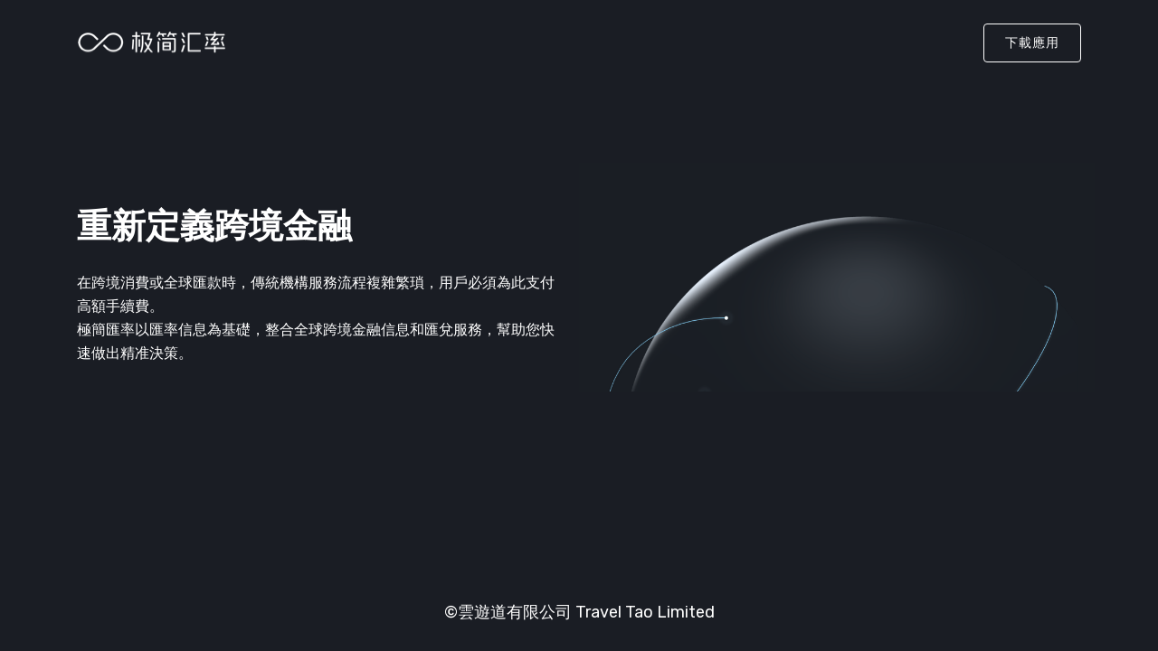

--- FILE ---
content_type: text/html
request_url: http://xcurrency.cc/index.html
body_size: 1783
content:
<!DOCTYPE html>
<html lang="en">
  <head>
    <!-- Required meta tags -->
    <meta charset="utf-8">
    <meta name="viewport" content="width=device-width, initial-scale=1, shrink-to-fit=no">
    <meta name="keywords" content="Bootstrap, Landing page, Template, Business, Service">
    <meta name="viewport" content="width=device-width, initial-scale=1, maximum-scale=1">
    <meta name="author" content="Grayrids">
    <title>xCurrency</title>
    <!--====== Favicon Icon ======-->
    <link rel="shortcut icon" href="img/2.png" type="image/png">
    <!-- Bootstrap CSS -->
    <link rel="stylesheet" href="css/bootstrap.min.css">
    <link rel="stylesheet" href="css/animate.css">
    <link rel="stylesheet" href="css/LineIcons.css">
    <link rel="stylesheet" href="css/owl.carousel.css">
    <link rel="stylesheet" href="css/owl.theme.css">
    <link rel="stylesheet" href="css/magnific-popup.css">
    <link rel="stylesheet" href="css/nivo-lightbox.css">
    <link rel="stylesheet" href="css/main.css">    
    <link rel="stylesheet" href="css/responsive.css">

  </head>
  
  <body>

    <!-- Header Section Start -->
    <header id="home" class="hero-area">    
      <div class="overlay">
        <!-- <span></span>
        <span></span> -->
      </div>
      <nav class="navbar navbar-expand-md bg-inverse fixed-top scrolling-navbar">
        <div class="container">
          <a href="index.html" class="navbar-brand"><img src="img/logo.png" alt=""></a>       
          <button class="navbar-toggler" type="button" data-toggle="collapse" data-target="#navbarCollapse" aria-controls="navbarCollapse" aria-expanded="false" aria-label="Toggle navigation">
            <i class="lni-menu"></i>
          </button>
          <div class="collapse navbar-collapse" id="navbarCollapse">
            <ul class="navbar-nav mr-auto w-100 justify-content-end">
              <li class="nav-item">
                <a class="btn btn-singin" href="https://a.app.qq.com/o/simple.jsp?pkgname=com.tratao.xcurrency">下載應用</a>
              </li>
            </ul>
          </div>
        </div>
      </nav>  
      <div class="container">      
        <div class="row space-100">
          <div class="col-lg-6 col-md-12 col-xs-12">
            <div class="contents">
              <h2 class="head-title">重新定義跨境金融</h2>
              <p>在跨境消費或全球匯款時，傳統機構服務流程複雜繁瑣，用戶必須為此支付高額手續費。<br/>
              極簡匯率以匯率信息為基礎，整合全球跨境金融信息和匯兌服務，幫助您快速做出精准決策。</p>
              <div class="header-button">
                <a href="https://www.xcurrency.com/" class="btn btn-border-filled">了解更多</a>
              </div>
            </div>
          </div>
          <div class="col-lg-6 col-md-12 col-xs-12 p-0">
            <div class="intro-img">
              <img src="img/intro.png" alt="">
            </div>            
          </div>
        </div> 
      </div>             
    </header>
    <!-- Header Section End --> 


    <!-- Footer Section Start -->
    <footer style="
    /* height: 100%; */
    position: absolute;
    bottom: 0;
    width: 100%;
">
      <!-- Footer Area Start -->
      <section id="footer-Content">
        
        <!-- Copyright Start  -->

        <div class="copyright">
          <div class="container">
            <!-- Star Row -->
            <div class="row">
              <div class="col-md-12">
                <div class="site-info text-center">
                  <p>©️雲遊道有限公司 Travel Tao Limited</p>
                </div>              
                
              </div>
              <!-- End Col -->
            </div>
            <!-- End Row -->
          </div>
        </div>
      <!-- Copyright End -->
      </section>
      <!-- Footer area End -->
      
    </footer>
    <!-- Footer Section End --> 


    <!-- Go To Top Link -->
    <!-- <a href="#" class="back-to-top">
      <i class="lni-chevron-up"></i>
    </a>  -->

    <!-- Preloader -->
    <div id="preloader">
      <div class="loader" id="loader-1"></div>
    </div>
    <!-- End Preloader -->

    <!-- jQuery first, then Tether, then Bootstrap JS. -->
    <script src="js/jquery-min.js"></script>
    <script src="js/popper.min.js"></script>
    <script src="js/bootstrap.min.js"></script>
    <script src="js/owl.carousel.js"></script>      
    <script src="js/jquery.nav.js"></script>    
    <script src="js/scrolling-nav.js"></script>    
    <script src="js/jquery.easing.min.js"></script>     
    <script src="js/nivo-lightbox.js"></script>     
    <script src="js/jquery.magnific-popup.min.js"></script>      
    <script src="js/main.js"></script>
    
  </body>
</html>


--- FILE ---
content_type: text/css
request_url: http://xcurrency.cc/css/main.css
body_size: 6276
content:
/*
Theme Name:       SlickBiz - Bootstrap 4 Template
Author:           UIdeck
Author URI:       http://uideck.com
Text Domain:      UIdeck
Domain Path:      /languages/
*/
/* ==========================================================================
   IMPORT GOOGLE FONTS
   ========================================================================== */
@import url("https://fonts.googleapis.com/css?family=Rubik:400,400i,500");
@import url("https://fonts.googleapis.com/css?family=Poppins:400,500,600");
/* ==========================================================================
   GENERAL
   ========================================================================== */
body {
  font-family: 'Rubik', sans-serif;
  color: #a0a6ad;
  font-size: 14px;
  font-weight: 400;
  background: #1A1D24;
  height: 100%; }

html {
  overflow-x: hidden; }

p {
  font-size: 14px;
  color: #5e629c;
  line-height: 26px;
  margin-bottom: 0; }

a:hover, a:focus {
  color: #000; }

a {
  color: #000;
  -webkit-transition: all 0.3s ease-in-out;
  -moz-transition: all 0.3s ease-in-out;
  -o-transition: all 0.3s ease-in-out;
  transition: all 0.3s ease-in-out; }

h1, h2, h3, h4, h5 {
  font-family: 'Poppins', sans-serif;
  font-size: 40px;
  font-weight: 400;
  color: #151948; }

ul {
  margin: 0;
  padding: 0; }

ul li {
  list-style: none; }

a:hover,
a:focus {
  text-decoration: none;
  outline: none; }

a:not([href]):not([tabindex]) {
  color: #fff; }

a:not([href]):not([tabindex]):focus, a:not([href]):not([tabindex]):hover {
  color: #fff; }

.bg-transparent {
  background: transparent !important; }

.bg-defult {
  background: #3c9cfd !important; }

/* ==========================================================================
   Section Title
   ========================================================================== */
.section {
  padding: 130px 0px; }

.form-control:focus {
  outline: none;
  box-shadow: none; }

.section-header {
  color: #fff;
  margin-bottom: 50px;
  text-align: center;
  position: relative; }

.section-header .section-title {
  font-size: 35px;
  margin-bottom: 12px;
  font-weight: 600;
  position: relative;
  line-height: 30px; }

.section-header .desc-text p {
  font-size: 18px;
  color: #5e629c;
  line-height: 26px;
  margin-bottom: 0; }

/* ==========================================================================
   Buttons
   ========================================================================== */
.btn {
  font-size: 14px;
  padding: 10px 30px;
  border-radius: 4px;
  font-family: 'Rubik', sans-serif;
  letter-spacing: 1px;
  font-weight: 500;
  color: #fff;
  border: none;
  text-transform: uppercase;
  -webkit-transition: all 0.3s ease-in-out;
  -moz-transition: all 0.3s ease-in-out;
  -o-transition: all 0.3s ease-in-out;
  transition: all 0.3s ease-in-out;
  display: inline-block; }

.btn:focus,
.btn:active {
  box-shadow: none;
  outline: none; }

.btn-common {
  background-color: #3ecf8e;
  position: relative;
  z-index: 1;
  box-shadow: 0px 8px 9px 0px rgba(96, 94, 94, 0.17);
  width: 160px;
  height: 50px;
  padding: 14px 15px; }

.btn-common:hover {
  color: #fff;
  transform: translateY(-2px); }

.btn-light-bg {
  background-color: #ff704f; }

.btn-border {
  border-style: solid;
  border-width: 1px;
  cursor: pointer;
  background-color: transparent;
  border-color: #3ecf8e;
  color: #3ecf8e;
  width: 160px;
  height: 50px;
  padding: 14px 15px; }

.btn-border:hover {
  box-shadow: 0px 8px 9px 0px rgba(96, 94, 94, 0.17);
  transform: translateY(-2px); }

.btn-border-filled {
  cursor: pointer;
  /*background-color: #3ecf8e;*/
  border: 1px solid #fff;
  color: #fff;
  box-shadow: 0px 8px 9px 0px rgba(96, 94, 94, 0.17);
  width: 180px;
  height: 50px;
  padding: 15px 15px; }

.btn-border-filled:hover {
  color: #fff;
  background-color: transparent;
  border-color: #fff;
  /*transform: translateY(-2px); */
}

.btn-lg {
  padding: 14px 33px;
  text-transform: uppercase;
  font-size: 16px; }

.btn-rm {
  color: #3c9cfd;
  padding: 10px 0;
  text-transform: capitalize;
  font-size: 16px; }

.btn-rm i {
  vertical-align: middle; }

.btn-singin {
  /*background: #7fc9fb;*/
  border: 1px solid #fff;
  color: #fff;
  padding: 10px 23px;
  margin-left: 30px;
  /*box-shadow: 0px 8px 9px 0px rgba(96, 94, 94, 0.17); */
}

.btn-singin:hover,
.btn-singin:active,
.btn-singin:focus {
  color: #fff;
  box-shadow: 0px 0px 0px 0px rgba(96, 94, 94, 0.17); }

.btn-light-singin:hover,
.btn-light-singin:active,
.btn-light-singin:focus {
  color: #fff;
  box-shadow: 0px 0px 0px 0px rgba(96, 94, 94, 0.17); }

.btn-apple {
  border-width: 2px;
  border-color: #3c96ff;
  border-style: solid;
  background: linear-gradient(to right, #3c96ff 0%, #2dfbff 100%);
  -webkit-background-clip: text;
  -webkit-text-fill-color: transparent;
  transition: all 0.3s ease-in-out;
  -moz-transition: all 0.3s ease-in-out;
  -webkit-transition: all 0.3s ease-in-out;
  -o-transition: all 0.3s ease-in-out; }

.btn-apple i {
  background: linear-gradient(to right, #3c96ff 0%, #2dfbff 100%);
  -webkit-background-clip: text;
  -webkit-text-fill-color: transparent; }

.btn-apple:hover,
.btn-apple:active,
.btn-apple:focus {
  background: linear-gradient(to right, #3c96ff 0%, #2dfbff 100%) !important;
  -webkit-background-clip: text !important;
  -webkit-text-fill-color: transparent !important; }

button:focus {
  outline: none !important; }

.btn-border-fill {
  background: #fff;
  border-color: #fff;
  color: #3c9cfd; }

.btn-subtitle {
  color: #191c1e;
  font-family: 'Poppins', sans-serif;
  background: #dbecff;
  text-align: center;
  border-radius: 30px;
  padding: 6px 30px;
  text-transform: uppercase;
  font-weight: 700;
  margin-bottom: 20px;
  font-size: 14px; }

.clear {
  clear: both; }

.mt {
  margin-top: 80px; }

.mt-30 {
  margin-top: 30px; }

.mb-30 {
  margin-bottom: 30px; }

.pt-30 {
  padding-top: 30px; }

.pb-30 {
  padding-bottom: 30px; }

.pt-70 {
  padding-top: 70px; }

.mb-50 {
  margin-bottom: 50px; }

.padding-0 {
  padding: 0; }

.pr-20 {
  padding-right: 20px; }

.pl-20 {
  padding-left: 20px; }

.pl-70 {
  padding-left: 70px; }

.pr-70 {
  padding-right: 70px; }

/* Preloader */
#preloader {
  position: fixed;
  top: 0;
  left: 0;
  right: 0;
  bottom: 0;
  background-color: #fff;
  z-index: 9999999; }

.loader {
  top: 50%;
  width: 50px;
  height: 50px;
  border-radius: 100%;
  position: relative;
  margin: 0 auto; }

#loader-1:before, #loader-1:after {
  content: "";
  position: absolute;
  top: -10px;
  left: -10px;
  width: 100%;
  height: 100%;
  border-radius: 100%;
  border: 7px solid transparent;
  border-top-color: #3c9cfd; }

#loader-1:before {
  z-index: 100;
  animation: spin 2s infinite; }

#loader-1:after {
  border: 7px solid #fafafa; }

@keyframes spin {
  0% {
    -webkit-transform: rotate(0deg);
    -ms-transform: rotate(0deg);
    -o-transform: rotate(0deg);
    transform: rotate(0deg); }
  100% {
    -webkit-transform: rotate(360deg);
    -ms-transform: rotate(360deg);
    -o-transform: rotate(360deg);
    transform: rotate(360deg); } }

/* ========================================================================== 
   Scroll To Up 
   ========================================================================== */
.back-to-top {
  display: none;
  position: fixed;
  bottom: 18px;
  right: 15px;
  width: 45px;
  height: 45px;
  line-height: 50px;
  cursor: pointer;
  text-align: center;
  border-radius: 4px;
  background: #5533ff;
  background: linear-gradient(95deg, #5533ff 40%, #25ddf5 100%);
  box-shadow: 0px 8px 9px 0px rgba(96, 94, 94, 0.17);
  z-index: 9999999; }

.back-to-top i {
  color: #fff;
  font-size: 20px;
  -webkit-transition: all 0.3s ease-in-out;
  -moz-transition: all 0.3s ease-in-out;
  -o-transition: all 0.3s ease-in-out;
  transition: all 0.3s ease-in-out; }

/* ==========================================================================
   Navbar Style
   ========================================================================== */
.logo-menu a {
  font-size: 20px;
  color: #fff; }

.menu-bg {
  background: #1A1D24;
  /*background: linear-gradient(95deg, #5533ff 40%, #25ddf5 100%) !important;*/
  box-shadow: 0 0 7px 1px rgba(0, 0, 0, 0.1);
  z-index: 9999;
  padding: 5px;
  -webkit-transition: all 0.5s ease-in-out;
  transition: all 0.5s ease-in-out; }

.menu-bg .menu-button {
  top: 0; }

.menu-bg .menu-button:hover {
  cursor: pointer;
  color: #3c9cfd; }

.menu-bg .logo-menu a {
  color: #3c9cfd; }

.menu-bg .navbar-nav .nav-link {
  color: #ffffff !important; }

.menu-bg .navbar-nav .nav-link:hover {
  color: #ffffff !important; }

.menu-bg .navbar-nav .active {
  color: #ffffff !important; }

.navbar-expand-md .navbar-nav .nav-link {
  color: #fff;
  font-size: 16px;
  padding: 8px 0px;
  margin-left: 26px;
  font-family: 'Poppins', sans-serif;
  position: relative;
  font-weight: 500; }

.navbar-expand-md .navbar-nav .nav-link:before {
  content: '';
  position: absolute;
  bottom: 0;
  left: 0;
  width: 0;
  height: 2px;
  background: #ffffff;
  -webkit-transition: 0.3s;
  -moz-transition: 0.3s;
  transition: 0.3s; }

.navbar-expand-md .navbar-nav .active::before,
.navbar-expand-md .navbar-nav .nav-link:hover::before {
  width: 100%; }

.navbar-brand {
  color: #fff; }

.navbar-expand-md .navbar-nav .nav-link:focus,
.navbar-expand-md .navbar-nav .nav-link:hover,
.navbar-expand-md .navbar-nav .nav-link:hover:before {
  color: #ffffff; }

.navbar-expand-md .navbar-nav .active > .nav-link,
.navbar-expand-md .navbar-nav .nav-link.active,
.navbar-expand-md .navbar-nav .nav-link.active:before,
.navbar-expand-md .navbar-nav .nav-link.open,
.navbar-expand-md .navbar-nav .open > .nav-link {
  color: #ffffff; }

.navbar-expand-md .navbar-toggler {
  background: transparent;
  border: 1px solid #fff;
  border-radius: 3px;
  margin: 5px;
  cursor: pointer;
  float: right; }

.navbar-expand-md .navbar-toggler i {
  color: #fff !important; }

.navbar-expand-md .navbar-toggler:focus {
  outline: none; }

/* ==========================================================================
   Hero Area
   ========================================================================== */
.hero-area {
  position: relative; }
  .hero-area .overlay {
    position: absolute;
    width: 100%;
    height: 100%;
    top: 0px;
    left: 0px;
    background: #1A1D24;
    /*background: linear-gradient(95deg, #5533ff 40%, #25ddf5 100%);
    -webkit-transform: skewY(-12deg);
    transform: skewY(-12deg);
    -webkit-transform-origin: 0;
    transform-origin: 0;*/
    z-index: -12; }
    .hero-area .overlay :nth-child(1) {
      width: 33.33333%;
      width: calc(100% / 2);
      top: 0;
      left: 16.66666%;
      left: calc(calc(100% / 3) / 2);
      right: auto;
      background: #5533ff;
      background: linear-gradient(95deg, #5533ff 40%, #25ddf5 100%);
      height: 200px; }
    .hero-area .overlay :nth-child(2) {
      width: 33.33333%;
      width: calc(100% /3);
      bottom: 0;
      background: #5533ff;
      background: linear-gradient(95deg, #5533ff 40%, #25ddf5 100%);
      position: absolute;
      height: 155px;
      left: 3%; }
  .hero-area .contents {
    padding: 220px 0; }
    .hero-area .contents h2 {
      color: #fff;
      font-size: 38px;
      font-weight: 600;
      line-height: 60px;
      margin-bottom: 20px; }
    .hero-area .contents p {
      color: #fff;
      font-size: 18px;
      font-weight: 100;
      line-height: 26px; }
    .hero-area .contents .btn {
      margin-top: 40px;
      margin-right: 20px;
      text-transform: uppercase;
      width: 180px;
      height: 50px;
      padding: 15px 15px; }
    .hero-area .contents .btn-border {
      border: 1px solid #fff;
      color: #3ecf8e !important;
      -webkit-box-shadow: 0 4px 6px rgba(50, 50, 93, 0.11), 0 1px 3px rgba(0, 0, 0, 0.08);
      box-shadow: 0 4px 6px rgba(50, 50, 93, 0.11), 0 1px 3px rgba(0, 0, 0, 0.08);
      width: 180px;
      height: 50px;
      padding: 15px 15px;
      background: #fff; }
      .hero-area .contents .btn-border:hover {
        background: #fff;
        color: #3ecf8e; }
  .hero-area .intro-img {
    padding: 180px 0 0px; }
    .hero-area .intro-img img {
      display: block;
      height: auto;
      max-width: 100%; }

/* ==========================================================================
   About 
   ========================================================================== */
#services .services-item {
  padding: 60px 30px;
  border: 1px solid #ddd;
  -moz-transition: all .8s ease;
  -webkit-transition: all .8s ease;
  transition: all .8s ease; }
  #services .services-item:hover {
    border: 1px solid #3ecf8e;
    box-shadow: 0px 0px 25px 0px rgba(95, 95, 95, 0.24);
    -moz-transition: all .4s ease;
    -webkit-transition: all .4s ease;
    transition: all .4s ease; }
  #services .services-item .icon {
    background: #e3fff2;
    width: 110px;
    height: 110px;
    margin: 0px auto;
    margin-bottom: 0px;
    text-align: center;
    display: block;
    border-radius: 50%;
    position: relative;
    margin-bottom: 25px; }
  #services .services-item .icon i {
    font-size: 40px;
    color: #3ecf8e;
    position: absolute;
    left: 0;
    right: 0;
    top: 30%; }
  #services .services-item h4 {
    font-size: 20px;
    font-weight: 600;
    color: #151948;
    margin-bottom: 15px; }
  #services .services-item p {
    font-size: 16px;
    margin-bottom: 10px;
    color: #5e629c; }

/* ==========================================================================
   business-plan Section 
   ========================================================================== */
#business-plan {
  padding-bottom: 130px; }
  #business-plan .container-fluid {
    padding-right: 30px;
    padding-left: 30px; }
  #business-plan .business-item-info {
    margin-top: 60px; }
    #business-plan .business-item-info h3 {
      font-size: 35px;
      font-weight: 600;
      margin-bottom: 25px; }
    #business-plan .business-item-info p {
      font-size: 16px;
      margin-bottom: 20px; }

/* ==========================================================================
   Features 
   ========================================================================== */
#features {
  background: #f9f9f9; }
  #features .featured-bg {
    background: #fff; }
  #features .featured-border1 {
    border-bottom: 1px solid #ededed;
    border-right: 1px solid #ededed; }
  #features .featured-border2 {
    border-bottom: 1px solid #ededed; }
  #features .featured-border3 {
    border-right: 1px solid #ededed; }
  #features .feature-item {
    padding: 30px;
    overflow: hidden;
    -moz-transition: all .8s ease;
    -webkit-transition: all .8s ease;
    transition: all .8s ease; }
    #features .feature-item .feature-icon {
      background: #e3fff2;
      width: 100px;
      height: 100px;
      margin: 0px auto;
      margin-top: 0px;
      margin-right: auto;
      margin-bottom: 0px;
      margin-bottom: 0px;
      margin-bottom: 0px;
      text-align: center;
      display: block;
      border-radius: 50%;
      position: relative;
      margin-right: 30px;
      border: 1px solid #3ecf8e;
      margin-top: 12px; }
      #features .feature-item .feature-icon i {
        font-size: 40px;
        color: #3ecf8e;
        position: absolute;
        left: 0;
        right: 0;
        top: 32%; }
    #features .feature-item h4 {
      font-size: 20px;
      font-weight: 600;
      margin-bottom: 20px; }
    #features .feature-item p {
      font-size: 16px;
      display: block; }
    #features .feature-item:hover {
      box-shadow: 0px 0px 25px 0px rgba(95, 95, 95, 0.24);
      -moz-transition: all .8s ease;
      -webkit-transition: all .8s ease;
      transition: all .8s ease; }
    #features .feature-item:hover .feature-icon {
      background: #3ecf8e;
      -moz-transition: all .8s ease;
      -webkit-transition: all .8s ease;
      transition: all .8s ease; }
    #features .feature-item:hover .feature-icon i {
      color: #fff;
      -moz-transition: all .8s ease;
      -webkit-transition: all .8s ease;
      transition: all .8s ease; }

/* ==========================================================================
   Features 
   ========================================================================== */
#download-app {
  padding-bottom: 100px; }
  #download-app .download-info {
    padding-top: 30px; }
    #download-app .download-info h3 {
      font-size: 35px;
      font-weight: 600;
      margin-bottom: 20px;
      line-height: 44px; }
    #download-app .download-info p {
      font-size: 16px;
      display: block;
      margin-bottom: 35px; }
    #download-app .download-info .downlaod-btn {
      padding-bottom: 50px;
      border-bottom: 1px solid #ff704f;
      margin-bottom: 40px; }
    #download-app .download-info .downlaod-btn a.play-store {
      font-size: 12px;
      box-shadow: 0px 10px 20px 2px rgba(255, 112, 79, 0.24);
      border-radius: 35px;
      text-transform: inherit;
      text-align: left;
      padding: 15px 80px;
      width: 195px;
      height: 65px;
      line-height: 18px;
      margin-right: 35px;
      background: #ff704f;
      background-position-x: left;
      background-position-y: center;
      background-position: 20%; }
    #download-app .download-info .downlaod-btn a {
      position: relative; }
    #download-app .download-info .downlaod-btn a.play-store span {
      font-size: 15px;
      font-weight: 500; }
    #download-app .download-info .downlaod-btn a.play-store i {
      position: absolute;
      left: 40px;
      font-size: 28px;
      color: #fff;
      top: 18px; }
    #download-app .download-info .downlaod-btn a.ios-store i {
      position: absolute;
      left: 40px;
      font-size: 28px;
      color: #000;
      top: 18px; }
    #download-app .download-info .downlaod-btn a.ios-store {
      border: 1px solid #ff704f;
      color: #151948;
      font-size: 12px;
      box-shadow: 0px 10px 20px 2px rgba(255, 112, 79, 0.24);
      border-radius: 35px;
      text-transform: inherit;
      text-align: left;
      padding: 15px 80px;
      width: 195px;
      height: 65px;
      line-height: 18px;
      margin-right: 35px;
      background: #fff;
      background-position-x: left;
      background-position-y: center;
      background-position: 20%;
      position: relative; }
    #download-app .download-info .downlaod-btn a.play-store:hover {
      color: #151948;
      -webkit-transition: all 0.8s ease-in-out;
      -moz-transition: all 0.8s ease-in-out;
      -o-transition: all 0.8s ease-in-out;
      transition: all 0.8s ease-in-out; }
    #download-app .download-info .downlaod-btn a.ios-store span {
      font-size: 15px; }
    #download-app .download-info .downlaod-btn a.ios-store:hover {
      color: #ff704f;
      -webkit-transition: all 0.8s ease-in-out;
      -moz-transition: all 0.8s ease-in-out;
      -o-transition: all 0.8s ease-in-out;
      transition: all 0.8s ease-in-out; }
  #download-app .download-statatics h3 {
    color: #151948;
    font-size: 30px;
    font-weight: 600;
    margin-bottom: 0px; }
  #download-app .download-statatics p {
    font-size: 18px;
    color: #5e629c; }

/* ==========================================================================
   Showcase 
   ========================================================================== */
#showcase {
  padding-bottom: 375px; }
  #showcase .right-position {
    position: relative; }
  #showcase .showcase-area {
    position: absolute;
    width: 97%;
    z-index: 12;
    top: 260px;
    margin: 0px auto; }
  #showcase .showcase-text h2 {
    color: #fff; }
  #showcase .showcase-text p {
    color: #fff; }
  #showcase .gradient-bg {
    background: #5533ff;
    background: linear-gradient(95deg, #5533ff 40%, #25ddf5 100%);
    padding: 119px 0px 80px 0px; }
  #showcase .showcase-slider .owl-controls .owl-page.active span, #showcase .showcase-slider .owl-controls.clickable .owl-page:hover span {
    filter: Alpha(Opacity=100);
    opacity: 1;
    background: #3ecf8e; }
  #showcase .showcase-slider .owl-controls .owl-page span {
    display: block;
    width: 12px;
    height: 12px;
    margin: 5px 7px;
    filter: Alpha(Opacity=50);
    opacity: 0.5;
    -webkit-border-radius: 20px;
    -moz-border-radius: 20px;
    border-radius: 20px;
    background: #3ecf8e; }
  #showcase .showcase-slider .owl-controls .active span {
    width: 15px;
    height: 15px; }
  #showcase .showcase-slider .screenshot-thumb {
    width: 100%;
    height: 100%;
    position: relative; }
    #showcase .showcase-slider .screenshot-thumb .fancy-table {
      padding-top: 72px; }
    #showcase .showcase-slider .screenshot-thumb p {
      color: #fff;
      font-size: 16px;
      font-style: italic;
      margin-bottom: 10px; }
    #showcase .showcase-slider .screenshot-thumb h5 {
      font-size: 20px;
      color: #fff;
      display: block;
      font-weight: 600; }
    #showcase .showcase-slider .screenshot-thumb .zoom-icon a {
      display: inline-block;
      margin: 8px; }
    #showcase .showcase-slider .screenshot-thumb .zoom-icon a:hover i {
      color: #000;
      -webkit-transition: all 200ms ease-in;
      -ms-transition: all 200ms ease-in;
      -moz-transition: all 200ms ease-in;
      transition: all 200ms ease-in; }
    #showcase .showcase-slider .screenshot-thumb .zoom-icon a i {
      color: #fff;
      font-size: 20px; }
  #showcase .showcase-slider .screenshot-thumb > .hover-content {
    background-color: #3ecf8e;
    opacity: 0.90;
    height: 85%;
    left: 0;
    opacity: 0;
    position: absolute;
    top: 0;
    -webkit-transition-duration: 500ms;
    -o-transition-duration: 500ms;
    transition-duration: 500ms;
    width: 83%;
    margin: 25px; }
  #showcase .showcase-slider .screenshot-thumb:hover .hover-content {
    opacity: 0.8;
    -webkit-transition-duration: 500ms;
    -o-transition-duration: 500ms;
    transition-duration: 500ms; }
  #showcase .showcase-slider .owl-wrapper-outer {
    padding: 20px 0px; }

/* ==========================================================================
   Testimonial section
   ========================================================================== */
#testimonial {
  margin-bottom: 270px;
  background: url(../img/bg/testimonial-bg.jpg) no-repeat center center;
  -webkit-background-size: cover;
  -moz-background-size: cover;
  -o-background-size: cover;
  background-size: cover; }
  #testimonial .right-position {
    position: relative; }
  #testimonial .testimonial-area {
    position: absolute;
    width: 100%;
    z-index: 12;
    top: 260px;
    margin: 0px auto; }
  #testimonial #client-testimonial {
    background-color: #fff;
    padding: 54px;
    -webkit-box-shadow: 0px 0px 25px 0px rgba(95, 95, 95, 0.24);
    -moz-box-shadow: 0px 0px 25px 0px rgba(95, 95, 95, 0.24);
    box-shadow: 0px 0px 25px 0px rgba(95, 95, 95, 0.24); }
    #testimonial #client-testimonial .content-inner p {
      font-size: 24px;
      color: #5e629c;
      font-style: italic;
      line-height: 35px; }
    #testimonial #client-testimonial .author-info {
      padding-top: 26px;
      padding-bottom: 20px; }
    #testimonial #client-testimonial .author-info h5 {
      color: #151948;
      font-size: 18px; }
    #testimonial #client-testimonial h5 span {
      font-size: 16px;
      color: #5e629c;
      font-style: italic; }
    #testimonial #client-testimonial .owl-controls .owl-buttons div.owl-prev {
      color: #3ecf8e;
      display: inline-block;
      zoom: 1;
      *display: inline;
      margin: 5px;
      font-size: 16px;
      -webkit-border-radius: 30px;
      -moz-border-radius: 30px;
      border-radius: 50px;
      background: #fff;
      filter: Alpha(Opacity=50);
      position: absolute;
      left: -20px;
      top: 48%;
      opacity: 1;
      border: 1px solid #ccc;
      width: 38px;
      height: 38px;
      padding: 8px 0px; }
    #testimonial #client-testimonial .owl-controls .owl-buttons div.owl-next {
      color: #3ecf8e;
      display: inline-block;
      zoom: 1;
      *display: inline;
      margin: 5px;
      font-size: 16px;
      -webkit-border-radius: 30px;
      -moz-border-radius: 30px;
      border-radius: 50px;
      background: #fff;
      filter: Alpha(Opacity=50);
      position: absolute;
      right: -20px;
      top: 48%;
      opacity: 1;
      border: 1px solid #ccc;
      width: 38px;
      height: 38px;
      padding: 8px 0px; }
    #testimonial #client-testimonial .owl-controls .owl-buttons div.owl-prev:hover, #testimonial #client-testimonial .owl-controls .owl-buttons div.owl-next:hover {
      color: #fff;
      background: #3ecf8e;
      border-color: #3ecf8e; }
  #testimonial .video-promo-content {
    padding-top: 0;
    padding-bottom: 300px; }
  #testimonial .video-play-button {
    position: absolute;
    z-index: 10;
    top: 30%;
    left: 50%;
    transform: translateX(-50%) translateY(-50%);
    box-sizing: content-box;
    display: block;
    width: 32px;
    height: 44px;
    /* background: #fa183d; */
    border-radius: 50%;
    padding: 18px 20px 18px 28px; }
  #testimonial .video-play-button:before {
    content: "";
    position: absolute;
    z-index: 0;
    left: 50%;
    top: 50%;
    transform: translateX(-50%) translateY(-50%);
    display: block;
    width: 100px;
    height: 100px;
    background: #fff;
    border-radius: 50%;
    animation: pulse-border 1500ms ease-out infinite; }
  #testimonial .video-play-button:after {
    content: "";
    position: absolute;
    z-index: 1;
    left: 50%;
    top: 50%;
    transform: translateX(-50%) translateY(-50%);
    display: block;
    width: 100px;
    height: 100px;
    background: #fff;
    border-radius: 50%;
    transition: all 200ms;
    opacity: 0.5; }
  #testimonial .video-play-button:hover:after {
    background-color: #28ca81; }
  #testimonial .video-play-button:hover span {
    border-left: 22px solid #fff;
    border-top: 14px solid transparent;
    border-bottom: 14px solid transparent;
    border-radius: 2px; }
  #testimonial .video-play-button span {
    display: block;
    position: relative;
    z-index: 3;
    width: 0;
    height: 0;
    border-left: 22px solid #3ecf8e;
    border-top: 14px solid transparent;
    border-bottom: 14px solid transparent;
    border-radius: 2px;
    margin-top: 8px;
    margin-left: 5px; }

@keyframes pulse-border {
  0% {
    transform: translateX(-50%) translateY(-50%) translateZ(0) scale(1);
    opacity: 1; }
  100% {
    transform: translateX(-50%) translateY(-50%) translateZ(0) scale(1.5);
    opacity: 0; } }

/* ==========================================================================
   Our Pricing 
   ========================================================================== */
#pricing .pricing-table {
  padding: 55px;
  border: 1px solid #ccc;
  -moz-transition: all .8s ease;
  -webkit-transition: all .8s ease;
  transition: all .8s ease; }
  #pricing .pricing-table h3 {
    font-size: 20px;
    color: #151948;
    font-weight: 500;
    text-transform: uppercase;
    margin-bottom: 11px; }
  #pricing .pricing-table h1 {
    color: #3ecf8e;
    font-size: 50px;
    font-weight: 500;
    position: relative;
    padding-left: 10px; }
  #pricing .pricing-table h1 span {
    font-size: 16px;
    position: absolute;
    left: 20%;
    top: 10px; }
  #pricing .pricing-table ul {
    padding-bottom: 28px; }
  #pricing .pricing-table ul li {
    font-size: 16px;
    font-weight: 400;
    color: #5e629c;
    display: block;
    line-height: 33px; }
  #pricing .pricing-table:hover {
    border: 1px solid #3ecf8e;
    box-shadow: 0px 0px 25px 0px rgba(95, 95, 95, 0.24);
    -moz-transition: all .4s ease;
    -webkit-transition: all .4s ease;
    transition: all .4s ease; }

/* ==========================================================================
   team section
   ========================================================================== */
#team .single-team {
  border: 1px solid #ddd;
  position: relative;
  -moz-transition: all .8s ease;
  -webkit-transition: all .8s ease;
  transition: all .8s ease; }
  #team .single-team img {
    width: 100%; }
  #team .single-team .team-social-icons {
    position: absolute;
    left: 0;
    right: 0;
    text-align: center;
    top: -20px; }
    #team .single-team .team-social-icons ul.social-list li {
      display: inline-block;
      width: 35px;
      height: 35px;
      border: 1px solid #ccc;
      border-radius: 50%;
      padding: 5px;
      line-height: 30px;
      margin: 4px;
      background: #fff; }
    #team .single-team .team-social-icons ul.social-list li:hover {
      background: #3ecf8e;
      -moz-transition: all .4s ease;
      -webkit-transition: all .4s ease;
      border-color: #3ecf8e;
      transition: all .4s ease; }
    #team .single-team .team-social-icons ul.social-list li:hover a {
      display: block; }
    #team .single-team .team-social-icons ul.social-list li:hover a i {
      color: #fff;
      -moz-transition: all .4s ease;
      -webkit-transition: all .4s ease;
      transition: all .4s ease; }
    #team .single-team .team-social-icons ul.social-list li a i {
      color: #3ecf8e;
      font-size: 16px; }
  #team .single-team:hover {
    box-shadow: 0px 0px 25px 0px rgba(95, 95, 95, 0.24);
    -moz-transition: all .8s ease;
    -webkit-transition: all .8s ease;
    transition: all .8s ease; }
  #team .single-team .team-details {
    padding: 45px 0px 30px 0px;
    position: relative; }
    #team .single-team .team-details h5.team-title {
      font-size: 16px;
      font-weight: 600;
      display: block;
      margin-bottom: 0; }
    #team .single-team .team-details p {
      font-size: 12px;
      color: #5e629c; }

/* ==========================================================================
   Blog section
   ========================================================================== */
.blog-hero-area {
  background: url(../img/hero-area.jpg) no-repeat;
  background-size: auto;
  background-size: cover;
  color: #fff;
  overflow: hidden;
  position: relative; }

.blog-hero-area .contents {
  padding: 160px 0 140px; }

#blog {
  background: #f9f9f9; }
  #blog .blog-item-wrapper {
    border: 1px solid #ddd;
    background-color: #fff;
    -moz-transition: all .8s ease;
    -webkit-transition: all .8s ease;
    transition: all .8s ease; }
    #blog .blog-item-wrapper:hover {
      box-shadow: 0px 0px 25px 0px rgba(95, 95, 95, 0.24);
      -moz-transition: all .8s ease;
      -webkit-transition: all .8s ease;
      transition: all .8s ease;
      border-color: #3ecf8e; }
    #blog .blog-item-wrapper:hover h3 a {
      color: #3ecf8e; }
    #blog .blog-item-wrapper .blog-item-text {
      padding: 26px 30px 30px 30px; }
    #blog .blog-item-wrapper h3 {
      font-size: 20px;
      font-weight: 600;
      line-height: 28px;
      margin-bottom: 12px; }
    #blog .blog-item-wrapper h3 a {
      color: #151948; }
    #blog .blog-item-wrapper p {
      font-size: 15px;
      line-height: 23px;
      margin-bottom: 20px; }
    #blog .blog-item-wrapper a.read-more {
      color: #3ecf8e;
      font-size: 14px;
      text-transform: uppercase;
      font-weight: 500;
      position: relative; }
    #blog .blog-item-wrapper a.read-more i {
      color: #3ecf8e;
      font-size: 10px;
      position: absolute;
      top: 3px; }
    #blog .blog-item-wrapper .author {
      border-top: 1px solid #ddd;
      padding: 18px 30px 35px 30px; }
    #blog .blog-item-wrapper span.name a {
      color: #5e629c;
      font-size: 14px; }
    #blog .blog-item-wrapper span.name i {
      color: #3ecf8e;
      margin-right: 5px; }
    #blog .blog-item-wrapper span.date a {
      color: #5e629c;
      font-size: 14px; }
    #blog .blog-item-wrapper span.date i {
      color: #3ecf8e;
      margin-right: 5px; }

/* ==========================================================================
   Blog index2 version
   ========================================================================== */
#blog2 {
  background: #fff; }
  #blog2 .blog-item-wrapper {
    border: 1px solid #ddd;
    background-color: #fff;
    -moz-transition: all .8s ease;
    -webkit-transition: all .8s ease;
    transition: all .8s ease; }
    #blog2 .blog-item-wrapper:hover {
      box-shadow: 0px 0px 25px 0px rgba(95, 95, 95, 0.24);
      -moz-transition: all .8s ease;
      -webkit-transition: all .8s ease;
      transition: all .8s ease;
      border-color: #ff704f; }
    #blog2 .blog-item-wrapper:hover h3 a {
      color: #ff704f; }
    #blog2 .blog-item-wrapper .blog-item-text {
      padding: 26px 30px 30px 30px; }
    #blog2 .blog-item-wrapper h3 {
      font-size: 20px;
      font-weight: 600;
      line-height: 28px;
      margin-bottom: 12px; }
    #blog2 .blog-item-wrapper h3 a {
      color: #151948; }
    #blog2 .blog-item-wrapper p {
      font-size: 15px;
      line-height: 23px;
      margin-bottom: 20px; }
    #blog2 .blog-item-wrapper a.read-more {
      color: #ff704f;
      font-size: 14px;
      text-transform: uppercase;
      font-weight: 500;
      position: relative; }
    #blog2 .blog-item-wrapper a.read-more i {
      color: #ff704f;
      font-size: 10px;
      position: absolute;
      top: 3px; }
    #blog2 .blog-item-wrapper .author {
      border-top: 1px solid #ddd;
      padding: 18px 30px 35px 30px; }
    #blog2 .blog-item-wrapper span.name a {
      color: #5e629c;
      font-size: 14px; }
    #blog2 .blog-item-wrapper span.name i {
      color: #ff704f;
      margin-right: 5px; }
    #blog2 .blog-item-wrapper span.date a {
      color: #5e629c;
      font-size: 14px; }
    #blog2 .blog-item-wrapper span.date i {
      color: #ff704f;
      margin-right: 5px; }

/* ==========================================================================
   Blog single post section
   ========================================================================== */
.blog-hero-area .contents h2 {
  color: #fff;
  font-size: 52px;
  font-weight: 300;
  margin-bottom: 25px; }

#blog .blog-item-wrapper {
  -webkit-transition: transform .2s linear, -webkit-box-shadow .2s linear;
  -moz-transition: transform .2s linear, -moz-box-shadow .2s linear;
  transition: transform .2s linear, box-shadow .2s linear; }

#blog .blog-item-wrapper:hover {
  box-shadow: 0 10px 50px 0 rgba(84, 110, 122, 0.35);
  -webkit-transform: translateY(-5px);
  transform: translateY(-5px); }

#blog-single {
  padding: 80px 0;
  background: #ecf0f1; }

#blog-single .blog-post {
  background: #fff;
  overflow: hidden;
  margin-bottom: 40px; }

#blog-single .blog-post .post-thumb img {
  width: 100%; }

#blog-single .blog-post .post-content {
  padding: 30px; }

#blog-single .blog-post .post-content h3 {
  font-size: 30px;
  padding-bottom: 10px; }

#blog-single .blog-comment {
  background: #fff;
  padding: 50px 30px;
  margin-top: 30px;
  overflow: hidden; }

#blog-single .blog-comment h4 {
  font-size: 24px;
  margin-bottom: 30px; }

#blog-single .blog-comment .comment-list {
  list-style: none;
  margin: 0;
  padding: 0;
  margin-bottom: 50px; }

#blog-single .blog-comment .comment-list .the-comment {
  border-bottom: 1px solid #e7e6e6;
  padding-bottom: 25px;
  margin-bottom: 25px; }

#blog-single .blog-comment .comment-list .children {
  padding-left: 40px; }

#blog-single .blog-comment .avatar {
  float: left;
  margin-right: 15px;
  padding: 5px;
  border-radius: 3px;
  background: #fff;
  border: 1px dashed #346afe; }

#blog-single .blog-comment .comment-author {
  margin-bottom: 10px; }

#blog-single .blog-comment .meta {
  margin-bottom: 10px;
  color: #999; }

.blog-hero-area .post-meta {
  color: #fff;
  margin-top: 15px;
  margin-bottom: 15px; }

.blog-hero-area .post-meta ul li {
  display: inline-block;
  margin-right: 8px;
  margin-left: 8px; }

.blog-hero-area .post-meta ul li i {
  margin-right: 5px; }

.blog-hero-area .post-meta ul li a {
  color: #fff; }

.blog-hero-area .post-meta ul li a:hover {
  color: #ff704f; }

#blog-single .form-control {
  width: 100%;
  margin-bottom: 20px;
  padding: 15px 30px;
  font-size: 14px;
  border-radius: 30px;
  border: 1px solid transparent;
  background: #f5f5f5;
  -webkit-transition: all .3s;
  -moz-transition: all .3s;
  transition: all .3s; }

#blog-single .btn-common {
  background-color: #ff704f;
  position: relative;
  z-index: 1;
  box-shadow: 0px 8px 9px 0px rgba(96, 94, 94, 0.17);
  width: 160px;
  height: 50px;
  padding: 14px 15px; }

#blog-single .form-control:focus {
  border: 1px solid #ff704f;
  outline: none;
  box-shadow: none; }

#subscribe .form-control {
  width: 100%;
  margin-bottom: 20px;
  padding: 15px 30px;
  font-size: 14px;
  border-radius: 30px;
  border: 1px solid transparent;
  background: #f5f5f5;
  -webkit-transition: all .3s;
  -moz-transition: all .3s;
  transition: all .3s; }

.btn.disabled,
.btn:disabled {
  opacity: 1; }

#blog-single textarea {
  border-radius: 4px !important; }

.text-danger {
  font-size: 14px;
  margin-top: 10px; }

.list-unstyled li {
  color: #d9534f; }

/* ==========================================================================
   Contact section
   ========================================================================== */
#contact form#contactForm .form-group {
  margin-bottom: 30px; }

#contact form#contactForm input[type=text], #contact form#contactForm input[type=email] {
  min-height: 52px;
  padding: 0px 0 0 28px;
  font-size: 16px;
  color: #5e629c; }

#contact form#contactForm textarea {
  padding: 15px 0 0 28px;
  font-size: 16px;
  color: #5e629c; }

#contact form#contactForm .form-control:focus {
  border: 1px solid #3ecf8e;
  outline: none;
  box-shadow: none;
  background: #e5fff3; }

/* ==========================================================================
   Footer section
   ========================================================================== */
#footer-Content {
  padding-top: 0px;
  background: #1A1D24; }
  #footer-Content .footer-logo img {
    padding-top: 70px; }
  #footer-Content .form-control:focus {
    outline: none;
    box-shadow: none;
    background: #e5fff3; }
  #footer-Content .copyright {
    margin-top: 0px;
    border-top: 1px solid #1A1D24;
    padding-top: 30px;
    padding-bottom: 30px; }
    #footer-Content .copyright p {
      color: #ffffff;
      font-size: 18px; }
    #footer-Content .copyright a {
      color: #ddd; }
  #footer-Content .widget p {
    color: #e2e2e2;
    font-size: 16px;
    line-height: 32px; }
  #footer-Content .widget .subscribe-area {
    position: relative;
    height: 40px;
    margin-top: 18px; }
    #footer-Content .widget .subscribe-area input[type=email] {
      background: #24153c;
      border: 1px solid #fff;
      color: #e2e2e2;
      font-size: 14px;
      font-style: italic;
      height: 38px; }
    #footer-Content .widget .subscribe-area span i {
      position: absolute;
      right: 0;
      width: 60px;
      height: 38px;
      color: #fff;
      top: 0;
      background: #3ecf8e;
      display: block;
      padding: 9px 20px;
      font-size: 18px;
      border-radius: 0px 4px 4px 0px; }
  #footer-Content h3.block-title {
    color: #fff;
    font-size: 20px;
    font-weight: 600;
    margin-bottom: 30px; }
  #footer-Content ul.menu li a {
    color: #e2e2e2;
    font-size: 16px;
    font-weight: 400;
    line-height: 32px;
    -webkit-transition: all 300ms;
    -o-transition: all 300ms;
    transition: all 300ms; }
    #footer-Content ul.menu li a:hover {
      color: #3ecf8e;
      padding-left: 5px;
      -webkit-transition: all 300ms;
      -o-transition: all 300ms;
      transition: all 300ms; }


--- FILE ---
content_type: text/css
request_url: http://xcurrency.cc/css/responsive.css
body_size: 2138
content:
@media only screen and (min-width: 2160px) {
  #showcase {
    padding-bottom: 530px; }
  #showcase .showcase-area {
    width: 98%; }
  #showcase .showcase-slider .screenshot-thumb p {
    color: #fff;
    font-size: 20px;
    font-style: italic;
    margin-bottom: 10px; }
  #showcase .showcase-slider .screenshot-thumb .fancy-table {
    padding-top: 165px !important; }
  #showcase .showcase-slider .screenshot-thumb > .hover-content {
    width: 89% !important;
    height: 89% !important; }
  .hero-area .overlay :nth-child(1) {
    height: 294px !important; } }

@media screen and (min-width: 1920px) {
  .hero-area .contents {
    padding: 280px 0 390px; }
  .hero-area .overlay :nth-child(1) {
    height: 250px; }
  .showcase-slider .owl-item img {
    width: 100%; }
  #showcase .showcase-slider .screenshot-thumb > .hover-content {
    width: 85%; }
  #showcase .showcase-slider .screenshot-thumb .fancy-table {
    padding-top: 100px; } }

@media (min-width: 768px) and (max-width: 1024px) {
  .hero-area .contents h2 {
    font-size: 38px; }
  .navbar-expand-md .navbar-nav .nav-link {
    padding: 12px 5px;
    font-size: 13px;
    margin-left: 15px; }
  .hero-area .contents {
    padding: 210px 0 280px; }
  #business-plan .business-item-info h3 {
    font-size: 28px; }
  #business-plan .business-item-info p {
    font-size: 13px;
    margin-bottom: 20px; }
  .section {
    padding: 80px 0px; }
  #business-plan {
    padding-bottom: 80px; }
  .feature-info {
    width: 60%; }
  #features .feature-item {
    padding: 15px; }
  #features .feature-item h4 {
    margin-bottom: 10px; }
  #showcase .gradient-bg {
    padding: 80px 0px 60px 0px; }
  #pricing {
    padding-bottom: 80px; }
  #testimonial #client-testimonial .content-inner p {
    font-size: 18px;
    color: #5e629c;
    font-style: italic;
    line-height: 35px; }
  #team .single-team .team-social-icons {
    bottom: 27%; }
  #blog .blog-item-wrapper h3 {
    font-size: 16px;
    line-height: 23px; }
  #footer-Content h3.block-title {
    font-size: 16px; }
  #footer-Content ul.menu li a {
    font-size: 14px;
    line-height: 31px; }
  #footer-Content {
    padding-top: 80px; }
  #footer-Content .copyright {
    margin-top: 80px; }
  .hero-area .contents h2 {
    color: #fff;
    font-size: 40px;
    font-weight: 600;
    line-height: 60px;
    margin-bottom: 20px; }
  #testimonial .testimonial-area {
    width: 98%; }
  #showcase .showcase-slider .screenshot-thumb > .hover-content {
    height: 80%;
    width: 80%; }
  #showcase .showcase-slider .screenshot-thumb .fancy-table {
    padding-top: 45px; }
  #footer-Content h3.block-title {
    margin-bottom: 20px;
    margin-top: 20px; } }

@media (min-width: 768px) and (max-width: 991px) {
  .hero-area .contents h2 {
    color: #fff;
    font-size: 40px !important; }
  .navbar-expand-md .navbar-nav .nav-link {
    padding: 12px 0px;
    font-size: 13px;
    margin-left: 12px; }
  .hero-area .contents {
    padding: 200px 0 0px; }
  #features .feature-item p {
    font-size: 14px;
    display: block;
    line-height: 25px; }
  #pricing .pricing-table {
    padding: 30px 15px; }
  #pricing .pricing-table h1 span {
    left: 10%; }
  #team .single-team, .blog-item-wrapper, .services-item {
    margin-bottom: 20px; }
  .contact-img img {
    max-width: 100%;
    display: block;
    margin: 0px auto; }
  #footer-Content .footer-logo img {
    padding-top: 0; }
  #footer-Content .copyright p {
    color: #3ecf8e;
    font-size: 14px; }
  .hero-area .intro-img {
    padding: 100px 0 0px; }
  .blog-hero-area .contents h2 {
    font-size: 36px; }
  .btn-singin {
    background: #7fc9fb;
    color: #fff;
    padding: 10px 14px;
    margin-left: 12px;
    box-shadow: 0px 8px 9px 0px rgba(96, 94, 94, 0.17);
    font-size: 11px; }
  .btn-light-singin {
    background: #7fc9fb;
    color: #fff;
    padding: 10px 14px;
    margin-left: 12px;
    box-shadow: 0px 8px 9px 0px rgba(96, 94, 94, 0.17);
    font-size: 11px; }
  .navbar-expand-md .navbar-nav .nav-link {
    padding: 12px 0px;
    font-size: 13px;
    margin-left: 9px; }
  .pt-70 {
    padding-top: 20px; }
  .showcase-area .pr-0, .px-0 {
    padding-right: 15px !important; }
  #showcase {
    padding-bottom: 275px; }
  #testimonial .testimonial-area {
    width: 98%; } }

@media only screen and (max-width: 767px) {
  .bg-inverse {
    background: #191c1e; }
  .navbar-expand-md .navbar-brand, .navbar-expand-md .navbar-toggler {
    margin: 6px 15px; }
  .bg-inverse {
    background: #191c1e; }
  .navbar {
    padding: 0; }
  .navbar-brand img {
    width: 100px; } }

@media (min-width: 320px) and (max-width: 480px) {
  .bg-inverse {
    background: #191c1e; }
  .navbar {
    padding: 0; }
  .navbar-brand img {
    width: 100px; }
  .navbar-expand-md .navbar-brand, .navbar-expand-md .navbar-toggler {
    margin: 6px 15px; }
  .btn-singin {
    background: transparent;
    color: #fff;
    padding: 10px 23px;
    margin-left: 0;
    border: 1px solid transparent;
    /*box-shadow: 0px 0px 0px 0px rgba(96, 94, 94, 0.17); */
  }
  .hero-area .contents h2 {
    font-size: 20px;
    line-height: 35px;
    margin-bottom: 10px; }
  .hero-area .contents {
    padding: 200px 0 50px; }
  .hero-area .contents p {
    color: #fff;
    font-size: 14px;
    line-height: 26px; }
  .hero-area .contents .btn {
    margin-top: 30px;
    margin-right: 4px;
    text-transform: uppercase;
    width: 125px;
    height: 45px;
    padding: 15px 14px;
    font-size: 12px; }
  .hero-area .contents .btn-border {
    border: 1px solid #fff;
    color: #fff;
    -webkit-box-shadow: 0 4px 6px rgba(50, 50, 93, 0.11), 0 1px 3px rgba(0, 0, 0, 0.08);
    box-shadow: 0 4px 6px rgba(50, 50, 93, 0.11), 0 1px 3px rgba(0, 0, 0, 0.08);
    width: 122px;
    height: 45px;
    padding: 15px 15px; }
  .hero-area .intro-img {
    padding: 30px 0 0px; }
  .section {
    padding: 70px 0px; }
  #services .services-item {
    padding: 30px 15px;
    margin-bottom: 15px; }
  #business-plane .business-item-info h3 {
    font-size: 25px; }
  .section-header .section-title {
    font-size: 25px; }
  #services .services-item p {
    font-size: 14px; }
  #business-plane .business-item-info p {
    font-size: 14px;
    margin-bottom: 20px; }
  .section-header .desc-text p {
    font-size: 14px;
    color: #5e629c;
    line-height: 24px;
    margin-bottom: 0; }
  #features .feature-item {
    padding: 10px; }
  #features .feature-item .feature-icon {
    margin-bottom: 20px; }
  #features .feature-item p {
    font-size: 15px;
    display: block; }
  .showcase-area .pr-0, .px-0 {
    padding-right: 15px !important; }
  #showcase {
    padding-bottom: 250px; }
  #pricing .pricing-table h1 span {
    left: 4%; }
  #pricing .pricing-table {
    margin-bottom: 15px; }
  #testimonial #client-testimonial {
    padding: 30px 10px; }
  #testimonial #client-testimonial .content-inner p {
    font-size: 15px;
    line-height: 22px; }
  #testimonial #client-testimonial .author-info h5 {
    color: #151948;
    font-size: 15px; }
  #testimonial #client-testimonial h5 span {
    font-size: 13px;
    color: #5e629c;
    font-style: italic; }
  #testimonial .testimonial-area {
    position: inherit;
    width: 100%;
    z-index: 12;
    top: 0;
    margin: 0px auto; }
  #testimonial {
    margin-bottom: 0;
    background-size: cover; }
  #team .single-team {
    margin-bottom: 15px; }
  #team .single-team .team-social-icons {
    bottom: 22%; }
  #blog .blog-item-wrapper .blog-item-text {
    padding: 20px 15px 15px 15px; }
  #blog .blog-item-wrapper h3 {
    font-size: 18px;
    font-weight: 600;
    line-height: 25px;
    margin-bottom: 12px; }
  #blog .blog-item-wrapper {
    margin-bottom: 15px; }
  #footer-Content .copyright p {
    color: #fff;
    font-size: 12px; }
  #footer-Content ul.menu li a {
    color: #e2e2e2;
    font-size: 14px;
    font-weight: 400;
    line-height: 30px; }
  #footer-Content h3.block-title {
    color: #fff;
    font-size: 18px;
    font-weight: 600;
    margin-bottom: 15px;
    margin-top: 15px; }
  #footer-Content .footer-logo img {
    padding-top: 0; }
  #footer-Content {
    padding-top: 0px;
    background: #1A1D24; }
  #footer-Content .footer-logo img {
    padding-top: 0;
    width: 40%; }
  #blog .blog-item-wrapper .author {
    border-top: 1px solid #ddd;
    padding: 18px 10px 15px 10px; }
  .owl-theme .owl-controls {
    display: none !important; }
  #business-plane {
    padding-bottom: 40px; }
  #showcase .showcase-area {
    width: 90%; }
  #light-featured .light-feature-item .light-feature-icon {
    margin-bottom: 20px; }
  #light-featured .right-feature-info h3 {
    font-size: 25px;
    line-height: 35px; }
  #light-featured .light-feature-item .light-feature-info p {
    font-size: 15px;
    display: block; }
  #download-app .download-info h3 {
    font-size: 25px;
    line-height: 38px; }
  #download-app .download-info .downlaod-btn a.play-store {
    width: 195px;
    height: 65px;
    line-height: 18px;
    margin-right: 0;
    margin-bottom: 20px; }
  .download-statatics {
    text-align: center;
    margin-bottom: 15px; }
  #client-talk .client-words {
    padding: 20px;
    margin-bottom: 15px; }
  #footer-Content .copyright {
    margin-top: 0px; }
  .blog-hero-area .contents h2 {
    color: #fff;
    font-size: 25px; }
  .blog-hero-area .contents {
    padding: 100px 0 90px; }
  #brand-area .brand-subtitle h5 {
    font-size: 18px; }
  #brand-area {
    padding: 50px 0px 60px 0; }
  #light-featured {
    padding-bottom: 50px;
    padding-top: 100px; }
  #light-featured .light-feature-item .light-feature-info h4 {
    font-size: 18px; }
  #light-featured .right-feature-info h3 {
    font-size: 20px;
    line-height: 30px; }
  #light-featured .right-feature-info p {
    font-size: 15px; }
  #showcase .showcase-slider .screenshot-thumb .fancy-table {
    padding-top: 50px; }
  #showcase .showcase-slider .screenshot-thumb > .hover-content {
    height: 81%;
    width: 80%; }
  #footer-Content h3.block-title {
    margin-bottom: 18px;
    margin-top: 15px; }
  .back-to-top {
    display: none !important; } }

@media (min-width: 375px) and (max-width: 667px) {
  #showcase .showcase-slider .screenshot-thumb > .hover-content {
    height: 83%;
    width: 83%; }
  #showcase .showcase-slider .screenshot-thumb .fancy-table {
    padding-top: 68px; }
  #pricing .pricing-table h1 span {
    left: 16%; } }

@media (min-width: 414px) and (max-width: 736px) {
  #showcase .showcase-slider .screenshot-thumb .fancy-table {
    padding-top: 80px; }
  #showcase .showcase-slider .screenshot-thumb > .hover-content {
    height: 85%;
    width: 85%; }
  #pricing .pricing-table h1 span {
    left: 20%; } }

@media only screen and (min-width: 992px) and (max-width: 1280px) {
  .navbar-expand-md .navbar-nav .nav-link {
    font-size: 15px;
    padding: 8px 0px;
    margin-left: 18px; }
  .hero-area .contents h2 {
    font-size: 38px; }
  #light-featured .right-feature-info h3 {
    font-size: 29px;
    font-weight: 600;
    margin-bottom: 20px;
    line-height: 40px;
    margin-top: 0; }
  #light-featured .light-feature-item .light-feature-icon {
    margin-bottom: 15px; }
  #light-featured {
    padding-bottom: 100px;
    padding-top: 100px; }
  .section {
    padding: 100px 0px; }
  .feature-info {
    width: 80%; }
  .feature-info {
    width: 68%; }
  #team .single-team .team-social-icons {
    bottom: 27%; }
  #blog .blog-item-wrapper .blog-item-text {
    padding: 20px 15px 15px 15px; }
  #blog .blog-item-wrapper h3 {
    font-size: 18px; }
  #blog .blog-item-wrapper a.read-more {
    font-size: 12px; }
  #footer-Content {
    padding-top: 100px; }
  #footer-Content .copyright {
    margin-top: 100px; }
  .hero-area .contents p {
    color: #fff;
    font-size: 16px;
    line-height: 26px; }
  .hero-area2 .contents p {
    color: #fff;
    font-size: 16px;
    line-height: 26px; }
  #business-plane .business-item-info h3 {
    font-size: 29px; }
  .showcase-area .pr-0, .px-0 {
    padding-right: 15px !important; }
  #showcase {
    padding-bottom: 280px; }
  #pricing .pricing-table h1 span {
    left: 10%; }
  #pricing2 .pricing-table h1 span {
    left: 10%; }
  #testimonial #client-testimonial .content-inner p {
    font-size: 20px;
    color: #5e629c;
    font-style: italic;
    line-height: 33px; } }


--- FILE ---
content_type: application/javascript
request_url: http://xcurrency.cc/js/main.js
body_size: 1157
content:
(function($) {
  
  "use strict";
  
  /* Page Loader active
  ========================================================*/
  $('#preloader').fadeOut();

  /* Testimonials Carousel 
  ========================================================*/
  var owl = $("#client-testimonial");
    owl.owlCarousel({
      navigation: true,
      pagination: false,
      slideSpeed: 1000,
      stopOnHover: true,
      autoPlay: true,
      items: 1,
      animateIn: 'fadeIn',
      animateOut: 'fadeOut',
      addClassActive: true,
      itemsDesktop : [1199,1],
      itemsDesktopSmall : [980,1],
      itemsTablet: [768,1],
      itemsTablet: [767,1],
      itemsTabletSmall: [480,1],
      itemsMobile : [479,1],
    });   
    $('#client-testimonial').find('.owl-prev').html('<i class="lni-chevron-left"></i>');
    $('#client-testimonial').find('.owl-next').html('<i class="lni-chevron-right"></i>');


    /* showcase Slider
    =============================*/
     var owl = $(".showcase-slider");
      owl.owlCarousel({
        navigation: false,
        pagination: true,
        slideSpeed: 1000,
        margin:10,
        stopOnHover: true,
        autoPlay: true,
        items: 5,
        itemsDesktopSmall: [1024, 3],
        itemsTablet: [600, 1],
        itemsMobile: [479, 1]
      });



  /* 
   Sticky Nav
   ========================================================================== */
    $(window).on('scroll', function() {
        if ($(window).scrollTop() > 100) {
            $('.header-top-area').addClass('menu-bg');
        } else {
            $('.header-top-area').removeClass('menu-bg');
        }
    });

  /* 
 VIDEO POP-UP
 ========================================================================== */
  $('.video-popup').magnificPopup({
      disableOn: 700,
      type: 'iframe',
      mainClass: 'mfp-fade',
      removalDelay: 160,
      preloader: false,
      fixedContentPos: false,
  });

  /* 
   Back Top Link
   ========================================================================== */
    var offset = 200;
    var duration = 500;
    $(window).scroll(function() {
      if ($(this).scrollTop() > offset) {
        $('.back-to-top').fadeIn(400);
      } else {
        $('.back-to-top').fadeOut(400);
      }
    });

    $('.back-to-top').on('click',function(event) {
      event.preventDefault();
      $('html, body').animate({
        scrollTop: 0
      }, 600);
      return false;
    })

  /* 
   One Page Navigation
   ========================================================================== */


    $(window).on('load', function() {
       
        $('body').scrollspy({
            target: '.navbar-collapse',
            offset: 195
        });

        $(window).on('scroll', function() {
            if ($(window).scrollTop() > 100) {
                $('.fixed-top').addClass('menu-bg');
            } else {
                $('.fixed-top').removeClass('menu-bg');
            }
        });

    });

  /* Auto Close Responsive Navbar on Click
  ========================================================*/
  function close_toggle() {
      if ($(window).width() <= 768) {
          $('.navbar-collapse a').on('click', function () {
              $('.navbar-collapse').collapse('hide');
          });
      }
      else {
          $('.navbar .navbar-inverse a').off('click');
      }
  }
  close_toggle();
  $(window).resize(close_toggle);

  /* Nivo Lightbox
  ========================================================*/   
   $('.lightbox').nivoLightbox({
    effect: 'fadeScale',
    keyboardNav: true,
  });

}(jQuery));

